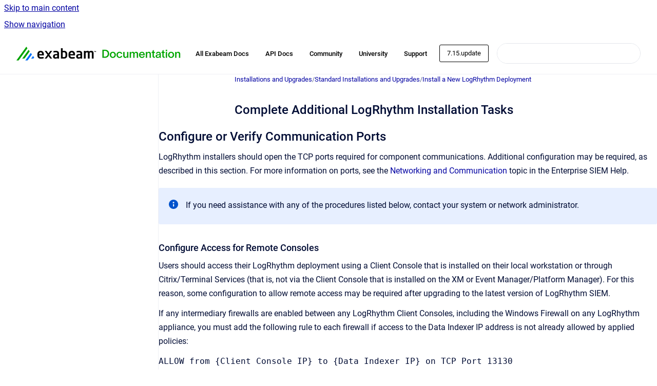

--- FILE ---
content_type: text/html
request_url: https://docs.logrhythm.com/deploy/7.15.0/complete-additional-logrhythm-installation-tasks
body_size: 12353
content:
<!doctype html>
            
        
    
        
<html class="no-js" lang="en" data-vp-page-id="204903564" data-vp-page-template="article">
    
    
    
<head>
    <!--CDP_HEAD_START-->
        <!--CDP_HEAD_END-->
    <meta charset="utf-8">
    <meta http-equiv="x-ua-compatible" content="ie=edge">
    <meta name="viewport" content="width=device-width, initial-scale=1">
    <meta name="repository-base-url" content="../../deploy/7.15.0">
                <meta name="source-last-modified" content="2024-03-07T19:27Z">
    
    <meta name="Help Center Version"
          content="1.4">
    
        
    <link rel="icon" href="https://docs.logrhythm.com/devices/document-cover.png?inst-v=a23700f7-8bc4-4f65-b397-cdc77cf658ad">
    <link rel="apple-touch-icon" href="https://docs.logrhythm.com/devices/document-cover.png?inst-v=a23700f7-8bc4-4f65-b397-cdc77cf658ad">

            <link rel="canonical" href="https://docs.logrhythm.com/deploy/7.15.0/complete-additional-logrhythm-installation-tasks">
                                            <link rel="alternate" hreflang="en" href="https://docs.logrhythm.com/deploy/7.15.0/complete-additional-logrhythm-installation-tasks">

                                    <link rel="alternate" hreflang="x-default" href="https://docs.logrhythm.com/deploy/7.15.0/complete-additional-logrhythm-installation-tasks">
                                        
    


<!-- HelpCenter config -->


                                                                                                                                                                                                                                                                                                                                                                                                                                                                                                                                                                                                                                                                                                                                                                                                                                                                                                                                                                                                                                                                                                                                                                                                                                                                                                                                                                                                                                                                                                                                                                                                                                                                                                                                                                                                                                                                                                                                                                                                                                                                                                                                                                                                                                                                                                                                                                                                                                                                                                                                                                                                                                                                                                                                                                                                                                                                                                                                                                                                                                                                                                                                                                                                                                                                                                                                                                                                                                                                                                                                                                                                                                                                                                                                                                                                                                                                                                                                                        
    
                                                                                                                                        

    <!-- Primary Meta Tags -->
    <meta name="title" content="Complete Additional LogRhythm Installation Tasks">
            <meta name="description" content="Configure or Verify Communication Ports LogRhythm installers should open the TCP ports required for component communications. Additional configurat...">
    <meta property="og:description" content="Configure or Verify Communication Ports LogRhythm installers should open the TCP ports required for component communications. Additional configurat...">
    <meta property="twitter:description" content="Configure or Verify Communication Ports LogRhythm installers should open the TCP ports required for component communications. Additional configurat...">

        
    
    <!-- Open Graph / Facebook -->
    <meta property="og:type" content="website">
    <meta property="og:url" content="https://docs.logrhythm.com/deploy/7.15.0/complete-additional-logrhythm-installation-tasks">
    <meta property="og:title" content="Complete Additional LogRhythm Installation Tasks">
    <meta property="og:image" content="https://docs.logrhythm.com/__assets-a23700f7-8bc4-4f65-b397-cdc77cf658ad/image/Exabeam-Documentation-Logo-Lock-up-01%206.png">


    <!-- Twitter -->
    <meta property="twitter:card" content="summary_large_image">
    <meta property="twitter:title" content="Complete Additional LogRhythm Installation Tasks">
    <meta property="twitter:image" content="https://docs.logrhythm.com/__assets-a23700f7-8bc4-4f65-b397-cdc77cf658ad/image/Exabeam-Documentation-Logo-Lock-up-01%206.png">

    
    <script>
        var hasCookieNotice = false;
        var usesCookieOptInStrategy = true;
        var cookieRelatedFeatures = [];

        function isSitePreview() {
            var previewStagingUrlMatcher = /\/~preview-([a-f0-9]{8}-[a-f0-9]{4}-[a-f0-9]{4}-[a-f0-9]{4}-[a-f0-9]{12})\//;
            return previewStagingUrlMatcher.test(window.location.href);
        }

        function hasSiteViewerGivenConsentForTracking() {
            try {
                return window.localStorage.getItem('shc-cookies') === 'enabled';
            } catch (e) {
                return false;
            }
        }

        function hasSiteViewerRefusedConsentForTracking() {
            try {
                return window.localStorage.getItem('shc-cookies') === 'disabled';
            } catch (e) {
                return false;
            }
        }

        function areCookiesEnabled() {
                        if (!hasCookieNotice) {
                return true;
            }

                        if (usesCookieOptInStrategy) {
                                if (hasSiteViewerGivenConsentForTracking()) {
                    return true;
                }
            } else {
                                if (!hasSiteViewerRefusedConsentForTracking()) {
                    return true;
                }
            }

            return false;
        }

        var registerCookieRelatedFeature = function (featureFunction) {

                                                
            if (typeof featureFunction === 'function') {
                cookieRelatedFeatures.push(featureFunction);
            }
        }

        var initializeCookieRelatedFeatures = function () {

                                    
            if (!areCookiesEnabled()) {
                return;
            }
            window.scrollHelpCenter.areCookiesEnabled = true;
            for (const cookieRelatedFeature of cookieRelatedFeatures) {
                try {
                    cookieRelatedFeature();
                } catch (e) {
                    console.error(e);
                }
            }
        }

        
        window.scrollHelpCenter = {
            collection: JSON.parse('{\"members\":[{\"name\":\"Device Configuration and Mapping Guides\",\"prefix\":\"devices\",\"versions\":{\"available\":[{\"name\":\"KB 734\"}],\"current\":{\"name\":\"7.15.0\"}},\"variants\":{\"available\":[]}},{\"name\":\"Installations and Upgrades\",\"prefix\":\"deploy\",\"versions\":{\"available\":[{\"name\":\"7.23.0\"},{\"name\":\"7.22.0\"},{\"name\":\"7.21.0\"},{\"name\":\"7.20.0\"},{\"name\":\"7.19.0\"},{\"name\":\"7.18.0\"},{\"name\":\"7.17.0\"},{\"name\":\"7.16.0\"},{\"name\":\"7.15.0\"}],\"current\":{\"name\":\"7.15.0\"}},\"variants\":{\"available\":[]}},{\"name\":\"Knowledge Base\",\"prefix\":\"kbmodules\",\"versions\":{\"available\":[{\"name\":\"KB 734\"}],\"current\":{\"name\":\"7.15.0\"}},\"variants\":{\"available\":[]}},{\"name\":\"LogRhythm Cloud\",\"prefix\":\"lrcloud\",\"versions\":{\"available\":[{\"name\":\"2023.10\"}],\"current\":{\"name\":\"7.15.0\"}},\"variants\":{\"available\":[]}},{\"name\":\"LogRhythm NDR (formerly MistNet)\",\"prefix\":\"ndr\",\"versions\":{\"available\":[{\"name\":\"2024.05\"}],\"current\":{\"name\":\"7.15.0\"}},\"variants\":{\"available\":[]}},{\"name\":\"LogRhythm SIEM\",\"prefix\":\"lrsiem\",\"versions\":{\"available\":[{\"name\":\"7.23.0\"},{\"name\":\"7.22.0\"},{\"name\":\"7.21.0\"},{\"name\":\"7.20.0\"},{\"name\":\"7.19.0\"},{\"name\":\"7.18.0\"},{\"name\":\"7.17.0\"},{\"name\":\"7.16.0\"},{\"name\":\"7.15.0\"}],\"current\":{\"name\":\"7.15.0\"}},\"variants\":{\"available\":[]}},{\"name\":\"Open Collector and Beats\",\"prefix\":\"OCbeats\",\"versions\":{\"available\":[{\"name\":\"2026.01\"}],\"current\":{\"name\":\"7.15.0\"}},\"variants\":{\"available\":[]}},{\"name\":\"LogRhythm UEBA (formerly CloudAI)\",\"prefix\":\"ueba\",\"versions\":{\"available\":[{\"name\":\"7.14.0\"}],\"current\":{\"name\":\"7.15.0\"}},\"variants\":{\"available\":[]}},{\"name\":\"NetMon\",\"prefix\":\"netmon\",\"versions\":{\"available\":[{\"name\":\"5.0.4\"},{\"name\":\"5.0.3\"},{\"name\":\"5.0.2\"},{\"name\":\"5.0.1\"},{\"name\":\"5.0.0\"}],\"current\":{\"name\":\"7.15.0\"}},\"variants\":{\"available\":[]}},{\"name\":\"System Monitor\",\"prefix\":\"sysmon\",\"versions\":{\"available\":[{\"name\":\"7.23.0\"},{\"name\":\"7.22.0\"},{\"name\":\"7.21.0\"},{\"name\":\"7.20.0\"},{\"name\":\"7.19.0\"},{\"name\":\"7.18.0\"},{\"name\":\"7.17.0\"},{\"name\":\"7.16.0\"},{\"name\":\"7.15.0\"}],\"current\":{\"name\":\"7.15.0\"}},\"variants\":{\"available\":[]}},{\"name\":\"APIs\",\"prefix\":\"lrapi\",\"versions\":{\"available\":[{\"name\":\"7.22.0\"}],\"current\":{\"name\":\"7.15.0\"}},\"variants\":{\"available\":[]}}],\"currentContentSource\":{\"name\":\"Installations and Upgrades\",\"prefix\":\"deploy\",\"versions\":{\"available\":[{\"name\":\"7.23.0\"},{\"name\":\"7.22.0\"},{\"name\":\"7.21.0\"},{\"name\":\"7.20.0\"},{\"name\":\"7.19.0\"},{\"name\":\"7.18.0\"},{\"name\":\"7.17.0\"},{\"name\":\"7.16.0\"},{\"name\":\"7.15.0\"}],\"current\":{\"name\":\"7.15.0\"}},\"variants\":{\"available\":[]}}}'),
            source: {
                confluenceBaseUrl: 'https://exabeam.atlassian.net/wiki',
                confluencePageId: '204903564',
                confluenceSpaceKey: 'SDINSTUPG',
            },
            contentSourceKey: 'DOCUMENT:78fe926d56cdd6785826e51e008452fa',
            siteKey: '84d707db-160d-42aa-8234-28dde0f9fd1f',
            customJsSrc: '../../__assets-a23700f7-8bc4-4f65-b397-cdc77cf658ad/js/custom.js',
            isSitePreview: isSitePreview(),
            areCookiesEnabled: areCookiesEnabled(),
            excludePageLabel: 'scroll-help-center-exclude-page',
            hasCookieNotice: hasCookieNotice,
            usesCookieOptInStrategy: usesCookieOptInStrategy,
            registerCookieRelatedFeature: registerCookieRelatedFeature,
            initializeCookieRelatedFeatures: initializeCookieRelatedFeatures,
            isPortal: false,
            isSearch: false,
            isError: false,
            isOverview: false,
            viewportLink: '../../?l=en',
            relSiteRootPath: '../../',
            siteInstanceId: 'a23700f7-8bc4-4f65-b397-cdc77cf658ad',
            theme: {
                root: {
                    absoluteLink: '../../?l=en'
                },
                header: {
                    displaySpaceName: false,
                    links: JSON.parse('[{\"url\":\"https:\/\/docs.exabeam.com\/\",\"text\":\"All Exabeam Docs\"},{\"url\":\"https:\/\/developers.exabeam.com\/\",\"text\":\"API Docs\"},{\"url\":\"https:\/\/mycommunity.exabeam.com\/\",\"text\":\"Community\"},{\"url\":\"https:\/\/logrhythm.my.site.com\/\",\"text\":\"University\"},{\"url\":\"https:\/\/portal.exabeam.com\/support\/s\/\",\"text\":\"Support\"}]'),
                    logo: {
                        url: '../../__assets-a23700f7-8bc4-4f65-b397-cdc77cf658ad/image/Exabeam-Documentation-Logo-Lock-up-01%206.png',
                        alt: 'LogRhythm Documentation'
                    },
                },
                cookieNotice: {
                    display: false,
                    headingText: 'Cookie Notice',
                    descriptionText: 'Please read our privacy statement.',
                    link: {
                        url: '',
                        text: ''
                    }
                }
            },
            integrations: {
                jiraServiceDesk: {
                    key: ''
                },
                intercom: {
                    appId: ''
                },
                zendesk: {
                    url: ''
                },
                aiSearch: {
                    enabled: false
                }
            },
            repository: {
                link: '../../deploy/7.15.0',
                name: 'Installations and Upgrades'
            },
            versionLinksForPage: JSON.parse('[{\"name\":\"7.23.0\",\"toVersionLink\":\"..\/..\/deploy\/docs\/complete-additional-logrhythm-installation-tasks\"},{\"name\":\"7.22.0\",\"toVersionLink\":\"..\/..\/deploy\/7.22.0\/complete-additional-logrhythm-installation-tasks\"},{\"name\":\"7.21.0\",\"toVersionLink\":\"..\/..\/deploy\/7.21.0\/complete-additional-logrhythm-installation-tasks\"},{\"name\":\"7.20.0\",\"toVersionLink\":\"..\/..\/deploy\/7.20.0\/complete-additional-logrhythm-installation-tasks\"},{\"name\":\"7.19.0\",\"toVersionLink\":\"..\/..\/deploy\/7.19.0\/complete-additional-logrhythm-installation-tasks\"},{\"name\":\"7.18.0\",\"toVersionLink\":\"..\/..\/deploy\/7.18.0\/complete-additional-logrhythm-installation-tasks\"},{\"name\":\"7.17.0\",\"toVersionLink\":\"..\/..\/deploy\/7.17.0\/complete-additional-logrhythm-installation-tasks\"},{\"name\":\"7.16.0\",\"toVersionLink\":\"..\/..\/deploy\/7.16.0\/complete-additional-logrhythm-installation-tasks\"},{\"name\":\"7.15.0\",\"toVersionLink\":\"..\/..\/deploy\/7.15.0\/complete-additional-logrhythm-installation-tasks\"}]'),
            variantLinksForPage: JSON.parse('[]'),
            languageLinksForPage: JSON.parse('[{\"displayName\":\"English\",\"code\":\"en\",\"toLanguageLink\":\"..\/..\/deploy\/7.15.0\/complete-additional-logrhythm-installation-tasks\",\"fallback\":false}]'),
            defaultLanguageCode: 'en'        };
    </script>

    
            
    
        <!-- Google Tag Manager -->
        <script>
                        window.scrollHelpCenter.registerCookieRelatedFeature(function () {
                if (!window.scrollHelpCenter.isSitePreview) {
                    (function(w,d,s,l,i){w[l]=w[l]||[];w[l].push({'gtm.start':
                        new Date().getTime(),event:'gtm.js'});var f=d.getElementsByTagName(s)[0],
                        j=d.createElement(s),dl=l!='dataLayer'?'&l='+l:'';j.async=true;j.src=
                        'https://www.googletagmanager.com/gtm.js?id='+i+dl;f.parentNode.insertBefore(j,f);
                    })(window,document,'script','dataLayer','GT-NS4XXNQ');
                }
            });
        </script>
        <!-- End Google Tag Manager -->
    

    
    <!-- Google Analytics (gtag) -->
    <script>
        window.scrollHelpCenter.registerCookieRelatedFeature(function () {
            if (!window.scrollHelpCenter.isSitePreview) {
                (function(w,d,s,i){var a=d.createElement(s), m=d.getElementsByTagName(s)[0];a.async=true;
                    a.src='https://www.googletagmanager.com/gtag/js?id='+i;m.parentNode.insertBefore(a,m);
                })(window,document,'script','G-QZD1DDMEH7');

                window.dataLayer = window.dataLayer || [];
                window.gtag = function gtag(){dataLayer.push(arguments);};
                gtag('consent', 'default', {
                    'ad_storage': 'denied',
                    'ad_user_data': 'denied',
                    'ad_personalization': 'denied',
                    'analytics_storage': 'granted'
                });
                gtag('js', new Date());
                gtag('set', 'ads_data_redaction', true);
                gtag('config', 'G-QZD1DDMEH7', { 'anonymize_ip': true });
            }
        });

    </script>
    <!-- End Google Analytics (gtag) -->

    
            <meta name="google-site-verification"
              content="4jQyvfMpbRY1IYe6mkW8L7M5KAGifEv9Wndn7duCTAM"/>
        
    <link rel="stylesheet" href="../../__theme/css/app--9d49c7a6f16d6f27f169.css">

    
    
    
<style>
            :root {
                        --_vpt-INTERNAL-footer-background: #FFFFFF;
        --_vpt-INTERNAL-footer-foreground: #002F59;
        --_vpt-INTERNAL-header-background: #FFFFFF;
        --_vpt-INTERNAL-header-foreground: #000000;

        /* @deprecated */
        --vp-portal-banner-background-image: url('../../__assets-a23700f7-8bc4-4f65-b397-cdc77cf658ad/image/Header_4.png');
        /* @deprecated */
        --vp-portal-banner-text-color: #000000;
        /* @deprecated */
        --vp-space-banner-background-image: url('../../__assets-a23700f7-8bc4-4f65-b397-cdc77cf658ad/image/Header_4.png');
        /* @deprecated */
        --vp-space-banner-text-color: #000000;
    }
</style>

    <title>Complete Additional LogRhythm Installation Tasks</title>

        </head>
    <!-- pageid attribute is deprecated - please use data-vp-page-id on html element instead -->
    <body pageid="204903564" class="flex flex-col min-h-screen">
                    <div id="vp-js-cookies__notice"></div>
            <vp-a11y-skip-controller>
                <a class="vp-a11y-skip-trigger" href="#content">
                    <i18n-message i18nkey="navigation.skip.to.main.label">
                        Skip to main content
                    </i18n-message>
                </a>
            </vp-a11y-skip-controller>
            <button type="button" class="vp-a11y-skip-trigger vp-js-a11y-navigation-toggle">
                <i18n-message i18nkey="navigation.open.label">
                    Show navigation
                </i18n-message>
            </button>
        
        

<header data-vp-component="header" class="header hc-header-background-color">
    <div class="header__navigation relative">
        <div class="hc-header-background-color relative z-10" id="site-navigation">
            <div class="top-bar header__navigation--large vp-container hc-header-background-color hc-header-font-color">
                <div class="top-bar-left">
                    <ul class="flex flex-wrap flex-row gap-4 items-center relative m-0 p-0 list-none hc-header-background-color">
                        <li class="leading-none align-self-center header__navigation--logo">
                            <vp-localized-link>
                                <a href="../../?l=en">
                                    <img src="../../__assets-a23700f7-8bc4-4f65-b397-cdc77cf658ad/image/Exabeam-Documentation-Logo-Lock-up-01%206.png" alt="">
                                    <i18n-message class="sr-only" i18nKey="header.home.label">
                                        Go to homepage
                                    </i18n-message>
                                </a>
                            </vp-localized-link>
                        </li>
                                            </ul>
                </div>
                <div class="top-bar-right no-print">
                    <div class="header__navigation--large__menu hc-header-background-color">
                        <ul class="flex flex-row m-0 p-0 list-none render-links">
                            
    <li class="order-6 lg:order-2 render-links--link
                              render-links--link--border">
        <a href="https://docs.exabeam.com/"
           class="block px-4 py-3 hc-header-font-color"
           rel="noopener">
            All Exabeam Docs
        </a>
    </li>
        <li class="order-6 lg:order-2 render-links--link
                              ">
        <a href="https://developers.exabeam.com/"
           class="block px-4 py-3 hc-header-font-color"
           rel="noopener">
            API Docs
        </a>
    </li>
        <li class="order-6 lg:order-2 render-links--link
                              ">
        <a href="https://mycommunity.exabeam.com/"
           class="block px-4 py-3 hc-header-font-color"
           rel="noopener">
            Community
        </a>
    </li>
        <li class="order-6 lg:order-2 render-links--link
                              ">
        <a href="https://logrhythm.my.site.com/"
           class="block px-4 py-3 hc-header-font-color"
           rel="noopener">
            University
        </a>
    </li>
        <li class="order-6 lg:order-2 render-links--link
                              ">
        <a href="https://portal.exabeam.com/support/s/"
           class="block px-4 py-3 hc-header-font-color"
           rel="noopener">
            Support
        </a>
    </li>
                            </ul>
                                                    <div id="vp-js-desktop__navigation__picker" class="ml-2 my-auto">
                                <!-- These are just placeholders and will be replaced by the actual pickers which are rendered by preact -->
                                                                    <div class="vp-picker vp-version-picker">
                                        <button class="vp-button vp-button--variant-outline vp-picker__button">
                                            7.15.update
                                        </button>
                                    </div>
                                                                                            </div>
                                                                            <div class="my-auto list-none ml-4">
                                    

        
        
    
    <div
        data-vp-id="search-bar-placeholder"
        data-vp-component="search-bar"
        data-vp-variant=""
        class="vp-search-bar "
        aria-hidden="true"
    >
        <form
            action="/search.html"
            method="GET"
            class="vp-search-bar__input-container"
        >
            <div
                data-vp-component="search-input"
                data-vp-variant="border"
                class="vp-search-input vp-search-input--border"
            >
                <input
                    type="search"
                    autocomplete="off"
                    value=""
                    class="vp-search-input__input"
                    style="margin-right: 0;"
                >
            </div>
        </form>
    </div>

    
    <script data-vp-id="search-bar-config" type="application/json">
        {
            "hasContentSourceFilter": false,
            "hasQuickSearch": true,
            "variant": ""
        }
    </script>
                            </div>
                                            </div>

                    <button type="button" class="vp-js-header-search-toggle vp-button header__navigation--button hc-header-font-color">
                        <svg
                            data-vp-id="header-search-toggle-icon"
                            data-vp-component="icon"
                            xmlns="http://www.w3.org/2000/svg"
                            width="20"
                            height="20"
                            viewBox="0 0 20 20"
                            fill="none"
                            aria-hidden="true"
                        >
                            <path d="M8.99452 14.5C10.5121 14.5 11.809 13.9669 12.8854 12.9007C13.9618 11.8345 14.5 10.5361 14.5 9.00548C14.5 7.48794 13.9631 6.19097 12.8893 5.11458C11.8155 4.03819 10.519 3.5 9 3.5C7.46786 3.5 6.16816 4.0369 5.1009 5.11071C4.03363 6.18453 3.5 7.48096 3.5 9C3.5 10.5321 4.0331 11.8318 5.09929 12.8991C6.1655 13.9664 7.46391 14.5 8.99452 14.5ZM9 16C8.02913 16 7.11974 15.816 6.27185 15.4479C5.42395 15.0799 4.68056 14.5799 4.04167 13.9479C3.40278 13.316 2.90278 12.576 2.54167 11.728C2.18056 10.88 2 9.97053 2 8.99956C2 8.04152 2.18403 7.13542 2.55208 6.28125C2.92014 5.42708 3.41864 4.68387 4.04758 4.0516C4.67653 3.41935 5.41569 2.91935 6.26508 2.5516C7.11449 2.18387 8.02548 2 8.99806 2C9.95769 2 10.8646 2.18403 11.7188 2.55208C12.5729 2.92014 13.316 3.42014 13.9479 4.05208C14.5799 4.68403 15.0799 5.42612 15.4479 6.27835C15.816 7.13058 16 8.0381 16 9.00094C16 9.83365 15.8615 10.6213 15.5846 11.3638C15.3078 12.1062 14.9254 12.7836 14.4375 13.3958L18 16.9583L16.9375 18L13.375 14.4583C12.7668 14.9459 12.0939 15.3247 11.3564 15.5948C10.6188 15.8649 9.83333 16 9 16Z" fill="currentColor"></path>
                        </svg>
                        <i18n-message class="sr-only" i18nKey="search.form.show.label"></i18n-message>
                    </button>
                </div>
            </div>
        </div>
    </div>
</header>

        <div class="flex flex-col flex-grow hc-main-wrapper">
                            


<div class="vp-article vp-container article">
    <div class="vp-article__aside-left no-print">
        <div id="vp-js-desktop__navigation" class="vp-article__aside-left__inner"></div>
    </div>

    <main id="article-content" class="vp-article__content-panel">
                    
    <i18n-message i18nkey="breadcrumb.label" attribute="aria-label" class="vp-breadcrumbs__wrapper">
        <nav class="vp-breadcrumbs" aria-label="Breadcrumb" role="navigation">
            <div class="breadcrumbs-wrapper">
                <ol class="breadcrumbs breadcrumbs--fit-content">
                                            <li>
                                                            <a href="../../deploy/7.15.0/" rel="prev">Installations and Upgrades</a>
                                                                                        <span aria-hidden="true">/</span>
                                                    </li>
                                            <li>
                                                            <a href="../../deploy/7.15.0/standard-installations-and-upgrades" rel="prev" class="js-breadcrumbs-truncate">Standard Installations and Upgrades</a>
                                                                                        <span aria-hidden="true">/</span>
                                                    </li>
                                            <li>
                                                            <a href="../../deploy/7.15.0/install-a-new-logrhythm-deployment" rel="prev" class="js-breadcrumbs-truncate">Install a New LogRhythm Deployment</a>
                                                                                </li>
                                    </ol>
            </div>
        </nav>
    </i18n-message>
                        <div id="content" class="vp-a11y-skip-target" tabindex="-1"></div>
                    <div class="vp-article__aside-right no-print">
                <vp-toc data-vp-component="toc" for="main-content">
                    <vp-a11y-skip-controller slot="afterbegin">
                        <a class="vp-a11y-skip-trigger"  href="#article-inner-content">
                            <i18n-message i18nkey="navigation.skip.toc.label">
                                Skip table of contents
                            </i18n-message>
                        </a>
                    </vp-a11y-skip-controller>
                </vp-toc>
            </div>
                <div id="article-inner-content" class="vp-article__wrapper" tabindex="-1">
            <header class="article-header">
                <!-- CSS class article__heading is deprecated and will be removed in the future -->
                <h1 class="vp-article__heading article__heading"><span>Complete Additional LogRhythm Installation Tasks</span></h1>
            </header>

            <section id="main-content" class="vp-article__content wiki-content article__content">
                    <h2 class="auto-cursor-target" id="id-(7.15.update)CompleteAdditionalLogRhythmInstallationTasks-ConfigureorVerifyCommunicationPorts">Configure or Verify Communication Ports</h2><p>LogRhythm installers should open the TCP ports required for component communications. Additional configuration may be required, as described in this section. For more information on ports, see the <a class="external-link" href="https://docs.logrhythm.com/docs/enterprise/understand-the-logrhythm-architecture/networking-and-communication" rel="nofollow" shape="rect">Networking and Communication</a> topic in the Enterprise SIEM Help.</p>





    
<div class="panel-macro panel-macro--info panel-macros--info" role="note" aria-label="Note" data-type="info">
    <div class="panel-macro__icon panel-macros--info__icon">
                    <img aria-hidden="true" src="../../__theme/images/common/info-macro-icon--39985156a8a940b9a79d.svg">
                    </div>
    <div class="panel-macro__content panel-macros--info__content">
                If you need assistance with any of the procedures listed below, contact your system or network administrator.
    </div>
</div>
<h3 id="id-(7.15.update)ConfigureorVerifyCommunicationPorts-ConfigureAccessforRemoteConsoles">Configure Access for Remote Consoles</h3><p>Users should access their LogRhythm deployment using a Client Console that is installed on their local workstation or through Citrix/Terminal Services (that is, not via the Client Console that is installed on the XM or Event Manager/Platform Manager). For this reason, some configuration to allow remote access may be required after upgrading to the latest version of LogRhythm SIEM.</p><p>If any intermediary firewalls are enabled between any LogRhythm Client Consoles, including the Windows Firewall on any LogRhythm appliance, you must add the following rule to each firewall if access to the Data Indexer IP address is not already allowed by applied policies:</p><pre>ALLOW from {Client Console IP} to {Data Indexer IP} on TCP Port 13130</pre><pre>ALLOW from {Client Console IP} to {Data Indexer IP} on TCP Port 13132</pre><h3 id="id-(7.15.update)ConfigureorVerifyCommunicationPorts-VerifyPortsontheLinuxDataIndexer">Verify Ports on the Linux Data Indexer</h3><p>To verify which ports are listening for incoming traffic on a Linux Indexer node, log on to the Indexer node as logrhythm and run the following command:</p><div class="code-macro">
        <div class="code-macro__language">
        <span>CODE</span>
    </div>
    <pre><code class="line-numbers language-">sudo firewall-cmd --permanent --zone=public --list-all</code></pre>
</div><p><br clear="none">This lists all the public ports opened for DX:&nbsp;</p><ul style="margin-left: 2.0em;"><li>8501/tcp</li><li>8300/udp</li><li>8301/udp</li><li>8300/tcp</li><li>8301/tcp</li></ul><p>If you need to open any incoming ports on the Linux Indexer, do the following:</p><ol><li><p class="auto-cursor-target">Log on to the Indexer node as logrhythm and run the following commands:</p><div class="code-macro">
        <div class="code-macro__language">
        <span>CODE</span>
    </div>
    <pre><code class="line-numbers language-">sudo firewall-cmd --zone=public --add-port=port/tcp --permanent
sudo firewall-cmd –-reload</code></pre>
</div></li><li>Repeat the steps above on each Linux Data Indexer.</li></ol><h3 id="id-(7.15.update)ConfigureorVerifyCommunicationPorts-VerifyPortsontheWindowsDataIndexerortheDataProcessor">Verify Ports on the Windows Data Indexer or the Data Processor</h3><p>To verify allowed ports on a Windows server host:</p><ol><li>Log on to the Windows server as an administrator.</li><li><p class="auto-cursor-target">Open a command prompt and run the following command:</p><div class="code-macro">
        <div class="code-macro__language">
        <span>CODE</span>
    </div>
    <pre><code class="line-numbers language-">netsh firewall show state</code></pre>
</div><p class="auto-cursor-target"><br clear="none">Ports that are currently open on all interfaces are displayed below the firewall status.</p>





    
<div class="panel-macro panel-macro--info panel-macros--info" role="note" aria-label="Note" data-type="info">
    <div class="panel-macro__icon panel-macros--info__icon">
                    <img aria-hidden="true" src="../../__theme/images/common/info-macro-icon--39985156a8a940b9a79d.svg">
                    </div>
    <div class="panel-macro__content panel-macros--info__content">
                The netsh command has been deprecated but should still work on Windows Server 2008 R2, 2012 R2, and 2016. If necessary, start Windows Firewall and search for the ports that are allowed on the current server.
    </div>
</div>
</li></ol><p>If you need to allow any ports on a Windows server host:</p><ol><li>Log on to the Windows server as an administrator.</li><li><p class="auto-cursor-target">Open a command prompt and run the following command:</p><div class="code-macro">
        <div class="code-macro__language">
        <span>CODE</span>
    </div>
    <pre><code class="line-numbers language-">netsh advfirewall firewall add rule name="rule name" dir=in action=allow protocol=TCP localport=port</code></pre>
</div></li></ol><h2 id="id-(7.15.update)CompleteAdditionalLogRhythmInstallationTasks-VerifySQLServerAuthenticationandLogRhythmDatabases">Verify SQL Server Authentication and LogRhythm Databases</h2><p>To verify authentication on the Platform Manager or XM server:</p><ol><li>Click&nbsp;<strong>Start</strong>,&nbsp;<strong>Apps</strong>, and then&nbsp;<strong>Microsoft SQL Server Management Studio</strong>.</li><li>In the Connect to Server window, enter the following information:<ol><li><em>Authentication</em>.&nbsp;<strong>SQL Server Authentication</strong></li><li><em>Login</em>.&nbsp;<strong>sa</strong></li><li><em>Password</em>. Enter the appropriate password</li></ol></li><li>Click&nbsp;<strong>Connect</strong>.<br clear="none">The Microsoft SQL Server Management Studio window opens.</li><li>Expand the Databases folder. You should see the following LogRhythm Databases:<ul><li>LogRhythm_Alarms</li><li>LogRhythm_CMDB</li><li>LogRhythm_Events</li><li>LogRhythm_LogMart</li><li>LogRhythmEMDB</li></ul></li><li>Exit Microsoft SQL Server Management Studio.</li></ol><h2 id="id-(7.15.update)CompleteAdditionalLogRhythmInstallationTasks-VerifyLogRhythmInstallation">Verify LogRhythm Installation</h2><p>Verify that the installation completed successfully by checking for the LogRhythm components in Add/Remove Programs.</p><p>1. Click&nbsp;<strong>Start</strong>,&nbsp;<strong>Control Panel,</strong>&nbsp;and&nbsp;<strong>Add/Remove Programs</strong>.</p><p>2. Search for the following LogRhythm components on each server type and verify the version within the support information link.</p><div class="table-wrap" data-layout="default"><table class="wrapped confluenceTable"><colgroup span="1"><col span="1"><col span="1"><col span="1"><col span="1"><col span="1"><col span="1"><col span="1"></colgroup><tbody><tr><th colspan="1" rowspan="1" class="confluenceTh">LogRhythm Component</th><th colspan="1" rowspan="1" class="confluenceTh">XM</th><th colspan="1" rowspan="1" class="confluenceTh">PM</th><th colspan="1" rowspan="1" class="confluenceTh">DP</th><th colspan="1" rowspan="1" class="confluenceTh">DX</th><th colspan="1" rowspan="1" class="confluenceTh">AIE</th><th colspan="1" rowspan="1" class="confluenceTh">Collector</th></tr><tr><td colspan="1" rowspan="1" class="confluenceTd">Advanced Intelligence (AI) Engine</td><td colspan="1" rowspan="1" class="confluenceTd">X</td><td colspan="1" rowspan="1" class="confluenceTd">X</td><td colspan="1" rowspan="1" class="confluenceTd"><br clear="none"></td><td colspan="1" rowspan="1" class="confluenceTd"><br clear="none"></td><td colspan="1" rowspan="1" class="confluenceTd">X</td><td colspan="1" rowspan="1" class="confluenceTd"><br clear="none"></td></tr><tr><td colspan="1" rowspan="1" class="confluenceTd">Alarming Manager</td><td colspan="1" rowspan="1" class="confluenceTd">X</td><td colspan="1" rowspan="1" class="confluenceTd">X</td><td colspan="1" rowspan="1" class="confluenceTd"><br clear="none"></td><td colspan="1" rowspan="1" class="confluenceTd"><br clear="none"></td><td colspan="1" rowspan="1" class="confluenceTd"><br clear="none"></td><td colspan="1" rowspan="1" class="confluenceTd"><br clear="none"></td></tr><tr><td colspan="1" rowspan="1" class="confluenceTd">Console*</td><td colspan="1" rowspan="1" class="confluenceTd">X</td><td colspan="1" rowspan="1" class="confluenceTd">X</td><td colspan="1" rowspan="1" class="confluenceTd"><br clear="none"></td><td colspan="1" rowspan="1" class="confluenceTd"><br clear="none"></td><td colspan="1" rowspan="1" class="confluenceTd"><br clear="none"></td><td colspan="1" rowspan="1" class="confluenceTd"><br clear="none"></td></tr><tr><td colspan="1" rowspan="1" class="confluenceTd">Data Indexer (DX)</td><td colspan="1" rowspan="1" class="confluenceTd">X</td><td colspan="1" rowspan="1" class="confluenceTd"><br clear="none"></td><td colspan="1" rowspan="1" class="confluenceTd"><br clear="none"></td><td colspan="1" rowspan="1" class="confluenceTd">X</td><td colspan="1" rowspan="1" class="confluenceTd"><br clear="none"></td><td colspan="1" rowspan="1" class="confluenceTd"><br clear="none"></td></tr><tr><td colspan="1" rowspan="1" class="confluenceTd">Job Manager</td><td colspan="1" rowspan="1" class="confluenceTd">X</td><td colspan="1" rowspan="1" class="confluenceTd">X</td><td colspan="1" rowspan="1" class="confluenceTd"><br clear="none"></td><td colspan="1" rowspan="1" class="confluenceTd"><br clear="none"></td><td colspan="1" rowspan="1" class="confluenceTd"><br clear="none"></td><td colspan="1" rowspan="1" class="confluenceTd"><br clear="none"></td></tr><tr><td colspan="1" rowspan="1" class="confluenceTd">Mediator Server Service</td><td colspan="1" rowspan="1" class="confluenceTd">X</td><td colspan="1" rowspan="1" class="confluenceTd"><br clear="none"></td><td colspan="1" rowspan="1" class="confluenceTd">X</td><td colspan="1" rowspan="1" class="confluenceTd"><br clear="none"></td><td colspan="1" rowspan="1" class="confluenceTd"><br clear="none"></td><td colspan="1" rowspan="1" class="confluenceTd"><br clear="none"></td></tr><tr><td colspan="1" rowspan="1" class="confluenceTd">System Monitor Service**</td><td colspan="1" rowspan="1" class="confluenceTd">X</td><td colspan="1" rowspan="1" class="confluenceTd">X</td><td colspan="1" rowspan="1" class="confluenceTd">X</td><td colspan="1" rowspan="1" class="confluenceTd"><br clear="none"></td><td colspan="1" rowspan="1" class="confluenceTd">X</td><td colspan="1" rowspan="1" class="confluenceTd">X</td></tr><tr><td colspan="1" rowspan="1" class="confluenceTd">Common</td><td colspan="1" rowspan="1" class="confluenceTd">X</td><td colspan="1" rowspan="1" class="confluenceTd"><br clear="none"></td><td colspan="1" rowspan="1" class="confluenceTd"><br clear="none"></td><td colspan="1" rowspan="1" class="confluenceTd">X</td><td colspan="1" rowspan="1" class="confluenceTd"><br clear="none"></td><td colspan="1" rowspan="1" class="confluenceTd"><br clear="none"></td></tr></tbody></table></div><p>* The&nbsp;Console can be installed on any supported system.</p><p>** The System Monitor can be installed on any supported system. At a minimum, you must install it on the XM or PM.</p><p>If you have any issues with the installation, contact&nbsp;<a class="unresolved" href="../../deploy/7.15.0/complete-additional-logrhythm-installation-tasks#">LogRhythm Support</a>. <strong>C:\LogRhythm\InstallLogs</strong> contains the install logs that may supply useful error messages for support.</p><h2 id="id-(7.15.update)CompleteAdditionalLogRhythmInstallationTasks-VerifyWebConsoleProcesses">Verify Web Console Processes</h2><p>The installer automatically starts the services and processes needed to run the Web Console. However, you should ensure that these processes are running by doing the following:</p><ol><li>Go to <strong>Services</strong> on your machines.</li><li>Verify that the following services have started:<ul><li>LogRhythm API Gateway</li><li>LogRhythm Authentication API</li><li>LogRhythm Case API</li><li>LogRhythm Service Registry</li><li>LogRhythm Threat Intelligence API</li><li>LogRhythm Web Console API</li><li>LogRhythm Web Console UI</li><li>LogRhythm Web Indexer</li><li>LogRhythm Web Services Host API</li></ul></li><li>Go to <strong>Task Manager</strong> on your machine.</li><li>Verify that the following services have started:<ul><li>java.exe (one instance)</li><li>LogRhythm.Web.Services.ServicesHost.exe</li><li>LogRhythmAPIGateway.exe</li><li>LogRhythmAuthenticationAPI.exe</li><li>LogRhythmCaseAPI.exe</li><li>LogRhythmServiceRegistry.exe</li><li>LogRhythmThreatIntelligence.exe</li><li>lr-threat-intelligence-api.exe (32 bit)</li><li>LogRhythmWebConsoleAPI.exe</li><li>LogRhythmWebConsoleUI.exe</li><li>LogRhythmWebIndexer.exe</li><li>LogRhythmWebServicesHostAPI.exe</li><li>nginx.exe *32 (a minimum of two instances)</li><li>node.exe (four instances)</li><li>procman.exe (eight instances)</li><li>NSSM Service Manager</li></ul>





    
<div class="panel-macro panel-macro--info panel-macros--info" role="note" aria-label="Note" data-type="info">
    <div class="panel-macro__icon panel-macros--info__icon">
                    <img aria-hidden="true" src="../../__theme/images/common/info-macro-icon--39985156a8a940b9a79d.svg">
                    </div>
    <div class="panel-macro__content panel-macros--info__content">
                <p>NSSM is not a LogRhythm application, but a third-party service manager that provides a wrapper around Java, Go, and other services to ensure that they run properly on Windows and that they are restarted when they stop.</p>
    </div>
</div>
</li></ol><h2 id="id-(7.15.update)CompleteAdditionalLogRhythmInstallationTasks-InstallOtherAgents">Install Other Agents</h2><p>To install the LogRhythm System Monitor Agent on other machines, or to install the non-Windows System Monitor Agents:</p><ol><li>System Monitor installer files are available in the LogRhythm Install Wizard, in the Installers subfolder. Make sure to use the appropriate file for 32-bit or 64-bit systems:<ul><li>LRSystemMonitor_7.x.x.xxxx.exe</li><li>LRSystemMonitor_64_7.x.x.xxxx.exe</li></ul>You can also download the Windows System Monitor installers from the release downloads page on the&nbsp;<a class="external-link" href="https://community.logrhythm.com/" rel="nofollow" shape="rect">LogRhythm Community</a>.</li><li>Download *NIX System Monitor Agent packages from the release downloads page on the&nbsp;<a class="external-link" href="https://community.logrhythm.com/" rel="nofollow" shape="rect">LogRhythm Community</a>. Text-based installation instructions for each package and platform are available, and additional installation instructions are available in the <a class="unresolved" href="../../deploy/7.15.0/complete-additional-logrhythm-installation-tasks#">SYSMON</a> documentation.</li></ol>





    
<div class="panel-macro panel-macro--info panel-macros--info" role="note" aria-label="Note" data-type="info">
    <div class="panel-macro__icon panel-macros--info__icon">
                    <img aria-hidden="true" src="../../__theme/images/common/info-macro-icon--39985156a8a940b9a79d.svg">
                    </div>
    <div class="panel-macro__content panel-macros--info__content">
                <p>For all *NIX operating systems that support Realtime FIM, the System Monitor requires root privileges.</p>
    </div>
</div>
<h2 id="id-(7.15.update)CompleteAdditionalLogRhythmInstallationTasks-ConfiguretheLogRhythmSoftware">Configure the LogRhythm Software</h2><p>You can work directly with Professional Services to configure your LogRhythm Solution, or you can follow the steps in the <a class="unresolved" href="../../deploy/7.15.0/complete-additional-logrhythm-installation-tasks#">New Deployment Wizard</a> topic in the LogRhythm SIEM Help. You can find additional resources on the&nbsp;<a class="external-link" href="https://community.logrhythm.com/" rel="nofollow" shape="rect">LogRhythm Community</a>.</p>





    
<div class="panel-macro panel-macro--info panel-macros--info" role="note" aria-label="Note" data-type="info">
    <div class="panel-macro__icon panel-macros--info__icon">
                    <img aria-hidden="true" src="../../__theme/images/common/info-macro-icon--39985156a8a940b9a79d.svg">
                    </div>
    <div class="panel-macro__content panel-macros--info__content">
                <p>The LogRhythm upgrade guides contain information about some post-upgrade (or postinstall) configurations that are important to your deployment. You may want to review those guides to ensure that at least the following items are addressed:</p><ul><li>Ensure that all Data Processors are assigned to a cluster</li><li>Verify the IP Address of the LogMart Database Server</li></ul>
    </div>
</div>
<p>You need the following items for the deployment, whether you configure LogRhythm yourself or you work with Professional Services:</p><ul><li>LogRhythm License File that is sent via email</li><li>LogRhythm Knowledge Base (extension .lkb), which is located in the following folder: \LogRhythm\Install\KB</li></ul><h2 id="id-(7.15.update)CompleteAdditionalLogRhythmInstallationTasks-AddRealtimeAntivirusExclusionsforLogRhythm">Add Realtime Antivirus Exclusions for LogRhythm</h2><p>If you removed third party antivirus or endpoint protection software to conduct an upgrade or installation, reinstall it. When running antivirus scanning software on a LogRhythm platform and/or on System Monitor Agent systems, be sure to exclude the following directories from realtime antivirus scans. Scanning these directories has a major impact on the performance of the LogRhythm platform. However, these locations should be scanned on a regularly scheduled basis.</p>





    
<div class="panel-macro panel-macro--info panel-macros--info" role="note" aria-label="Note" data-type="info">
    <div class="panel-macro__icon panel-macros--info__icon">
                    <img aria-hidden="true" src="../../__theme/images/common/info-macro-icon--39985156a8a940b9a79d.svg">
                    </div>
    <div class="panel-macro__content panel-macros--info__content">
                <p>The following lists include the default directories. However, the location of any State folder (including AI Engine, Job Manager, and SCARM) and archive data is customizable to use any location (for example, D:\). The locations of these folders need to be excluded.</p>
    </div>
</div>
<h3 id="id-(7.15.update)RealtimeAntivirusExclusions-XMAppliance">XM Appliance</h3><p class="auto-cursor-target">If you have an XM appliance, apply the exclusions specified for the PM, DPX, and AIE (if installed).&nbsp;</p><h3 id="id-(7.15.update)RealtimeAntivirusExclusions-PMAppliance">PM Appliance</h3><ul><li>D:\*.mdf</li><li>L:\*.ldf</li><li>T:\*.mdf</li><li>T:\*.ldf</li><li>C:\Program Files\LogRhythm\LogRhythm System Monitor\state\*.pos</li><li>C:\tmp\indices\ (if Web Console is installed on the PM)</li><li>If the Threat Intelligence Service (TIS) is installed:<ul><li>C:\Program Files\LogRhythm\LogRhythm Job Manager\config\list_import\*.*</li><li>C:\Program Files\LogRhythm\LogRhythm Threat Intelligence Service\staging\HailATaxii\*.*</li></ul></li></ul><h3 id="id-(7.15.update)RealtimeAntivirusExclusions-DPorDPXAppliance(Windows)">DP or DPX Appliance (Windows)</h3><ul><li>All files in the directories and sub-directories of the paths stored in the environment variables %DXPATH%, %DXCONFIGPATH%, and %DXDATAPATH%. By default, this is D:\Program Files\LogRhythm\Data Indexer\. To view the environment variables, go to the Advanced System Settings, and click <strong>Environment Variables</strong>.</li><li>D:\LogRhythmArchives\Active\*.lua</li><li>X:\LogRhythmArchives\Inactive\*.lca (where X: is the location of the inactive archives, D: by default)</li><li>C:\Program Files\LogRhythm\LogRhythm System Monitor\state\*.pos</li><li>X:\Program Files\LogRhythm\LogRhythm Mediator Server\state\*.bin (where X: is the location of the state folder)</li><li><p>X:\Program Files\LogRhythm\LogRhythm Mediator Server\state\*.dgz&nbsp;(where X: is the location of the state folder)</p></li><li>C:\Program Files\LogRhythm\LogRhythm Common\LogRhythm Service Registry\data</li><li>C:\Program Files\LogRhythm\Data Indexer\elasticsearch\data</li><li>C:\Windows\Temp\jtds*.tmp</li></ul><h3 id="id-(7.15.update)RealtimeAntivirusExclusions-DXAppliance(Linux)">DX Appliance (Linux)</h3><ul><li><span class="legacy-color-text-default">/usr/local/logrhythm/db/elasticsearch/data (default path, includes both state and data files)</span></li></ul><h3 id="id-(7.15.update)RealtimeAntivirusExclusions-AIEAppliance">AIE Appliance</h3><ul><li>C:\Program Files\LogRhythm\LogRhythm AI Engine\data\*.*</li><li>C:\Program Files\LogRhythm\LogRhythm AI Engine\state\*.*</li><li>C:\Program Files\LogRhythm\LogRhythm System Monitor\state\*.pos</li></ul>





    
<div class="panel-macro panel-macro--info panel-macros--info" role="note" aria-label="Note" data-type="info">
    <div class="panel-macro__icon panel-macros--info__icon">
                    <img aria-hidden="true" src="../../__theme/images/common/info-macro-icon--39985156a8a940b9a79d.svg">
                    </div>
    <div class="panel-macro__content panel-macros--info__content">
                <p>If the AIE service is running on the PM appliance, exclude these directories on the PM.</p>
    </div>
</div>
<h3 id="id-(7.15.update)RealtimeAntivirusExclusions-CollectorApplianceorAgentsDeployedonServers">Collector Appliance or Agents Deployed on Servers</h3><ul><li>C:\Program Files\LogRhythm\LogRhythm System Monitor\state\*.bin</li><li>C:\Program Files\LogRhythm\LogRhythm System Monitor\state\*.pos</li><li>C:\Program Files\LogRhythm\LogRhythm System Monitor\state\*.suspense</li></ul>





    
<div class="panel-macro panel-macro--info panel-macros--info" role="note" aria-label="Note" data-type="info">
    <div class="panel-macro__icon panel-macros--info__icon">
                    <img aria-hidden="true" src="../../__theme/images/common/info-macro-icon--39985156a8a940b9a79d.svg">
                    </div>
    <div class="panel-macro__content panel-macros--info__content">
                <p>The above path is the default installation locations for the System Monitor Agent. If you install the Agent in a different location (for example, D:\), update the exclusion as required.</p>
    </div>
</div>
<h3 id="id-(7.15.update)RealtimeAntivirusExclusions-AgentsDeployedLinuxServers">Agents Deployed Linux Servers</h3><ul><li class="auto-cursor-target">/opt/logrhythm/scsm/state/*.pos</li><li class="auto-cursor-target">/opt/logrhythm/scsm/state/*.suspense</li></ul><h3 class="auto-cursor-target" id="id-(7.15.update)RealtimeAntivirusExclusions-WebConsole">Web Console</h3><ul><li>D:\tmp\indices</li></ul><h3 class="auto-cursor-target" id="id-(7.15.update)RealtimeAntivirusExclusions-HighAvailabilityDeployments">High Availability Deployments</h3><ul><li>C:\lk\* directory (or whichever folder LifeKeeper is installed in)</li><li>C:\Program Files (x86)\SIOS\DataKeeper&gt; directory (or whichever folder DataKeeper is installed in)</li><li>C:\Program Files (x86)\SIOS\DataKeeper\Bitmaps) (or whichever folder the bitmap file is stored in)</li><li>HKEY_LOCAL_MACHINE\SYSTEM\CurrentControlSet\Control\Class\{71A27CDD-812A-11D0- BEC7-08002BE2092F}</li><li>Registry keys used by SIOS, available at the following link: &nbsp;<a class="external-link" href="http://docs.us.sios.com/WindowsSPS/8.6/SPS4W/TechDoc/index.htm#DataKeeper/Administratio%20n/Registry_Entries.htm%3FTocPath%3DDataKeeper%7CAdministration%7C_____10" rel="nofollow" shape="rect">http://docs.us.sios.com/WindowsSPS/8.6/SPS4W/TechDoc/index.htm#DataKeeper/Administration/Registry_Entries.htm%3FTocPath%3DDataKeeper%7CAdministration%7C_____10</a></li></ul>





    
<div class="panel-macro panel-macro--note panel-macros--note" role="note" aria-label="Note" data-type="warning">
    <div class="panel-macro__icon panel-macros--note__icon">
                    <img aria-hidden="true" src="../../__theme/images/common/note-macro-icon--625ed763b7218abfc3ad.svg">
                    </div>
    <div class="panel-macro__content panel-macros--note__content">
                <p>Once your LogRhythm installation is complete, refer to the collection of topics in <a class="external-link" href="https://docs.logrhythm.com/docs/enterprise/get-started-with-logrhythm-enterprise" rel="nofollow" shape="rect">Get Started with LogRhythm Enterprise</a> for information on logging into the console, completing the new deployment wizard, and assigning licenses.</p>
    </div>
</div>
<p><br clear="none"></p>

        
<div class="table-overlay full reveal article__content" data-vp-id="js-table-overlay">
    <i18n-message i18nkey="modal.cta.close.label" attribute="title">
        <button class="close-button table-overlay__close"
                data-close
                title="Close modal"
                type="button">
            <span aria-hidden="true">&times;</span>
        </button>
    </i18n-message>
    <div class="table-overlay__content"></div>
</div>

                            </section>

                    </div>
    </main>
</div>
                    </div>

        
    
<footer data-vp-component="footer" class="footer hc-footer-background-color">
    <div class="grid lg:flex footer--alignment hc-footer-font-color vp-container">
                    <div class="flex hc-footer-font-color">
                <img src="../../__theme/footer-logo--f92dd2820b24ad5bb8be.svg" class="footer__logo" alt="">
            </div>
                <div class="grid">
            <div class="footer__links">
                            </div>
                <ul class="footer__attribution-line--copyright hc-footer-font-color">
                    <li>
                    <i18n-message i18nkey="footer.copyright.label" options='{ "date": "2026", "by": "Exabeam. All Rights Reserved" }'>
                        Copyright &copy; 2026 Exabeam. All Rights Reserved
                    </i18n-message>
                    </li>
                    <li>
                        <span aria-hidden="true">&bull;</span>
                        <i18n-message i18nkey="footer.poweredBy.label">Powered by</i18n-message>
                        &#32;
                        <a
                            href="https://www.k15t.com/go/scroll-viewport-cloud-help-center"
                            rel="noopener nofollow"
                        >
                            Scroll Viewport
                        </a>
                        &#32;
                        &#38;
                        &#32;
                        <a
                            href="https://www.atlassian.com/software/confluence"
                            rel="noopener nofollow"
                        >
                            Atlassian Confluence
                        </a>
                    </li>
                    <li id="vp-js-cookies__reset-link"></li>
                </ul>
                    </div>
    </div>
</footer>

        
    
    
        
        
            
    
                
                
                
        
        <div id="vp-js-mobile__navigation"></div>

                            <div class="vp-error-log">
                <div class="vp-error-log__backdrop"></div>
                <div class="vp-error-log__modal">
                    <div class="vp-error-log__header">
                        <i18n-message i18nkey="preview.errorLog.header.label" ns="common">
                            JavaScript errors detected
                        </i18n-message>
                    </div>
                    <div class="vp-error-log__content">
                        <p>
                            <i18n-message i18nkey="preview.errorLog.content.0" ns="common">
                                Please note, these errors can depend on your browser setup.
                            </i18n-message>
                        </p>
                        <ul data-error-log-list>
                            <template class="vp-error-log__item--template">
                                <li></li>
                            </template>
                        </ul>
                        <p>
                            <i18n-message i18nkey="preview.errorLog.content.1" ns="common">
                                If this problem persists, please contact our support.
                            </i18n-message>
                        </p>
                    </div>
                    <div class="vp-error-log__footer">
                        <a class="vp-button vp-button--primary" href="https://k15t.jira.com/servicedesk/customer/portal/3" rel="noopener">
                            <i18n-message i18nkey="preview.errorLog.cta.support.label" ns="common">
                                Contact Support
                            </i18n-message>
                        </a>
                        <a class="vp-button vp-button--secondary" id="error-log-close-button" tabindex="0">
                            <i18n-message i18nkey="preview.errorLog.cta.close.label" ns="common">
                                Close
                            </i18n-message>
                        </a>
                    </div>
                </div>
            </div>
        
        <script>
            (function() {
                // set the inapphelp attributes as early as possible to avoid flashing content that should be hidden
                const searchParams = new URL(location.href).searchParams;

                if (searchParams.get('inAppHelp') === 'true') {
                    const inAppHelpClasses = ['vp-in-app-help'];

                    if (searchParams.get('title') === 'false') {
                        inAppHelpClasses.push('vp-in-app-help--no-title');
                    }

                    document.body.classList.add(...inAppHelpClasses);
                }
            }());
        </script>

        <script>
            if(!false) {
                window.scrollHelpCenter.initializeCookieRelatedFeatures();
            }
        </script>

        <script src="../../__theme/js/app--e097f5305d0a99a7c40c.js"></script>
    </body>
</html>
